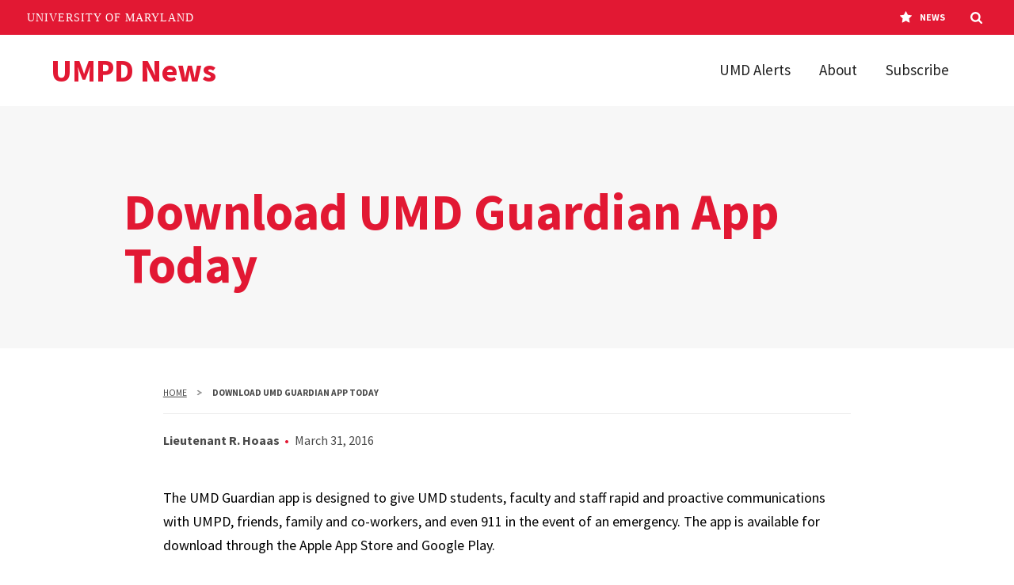

--- FILE ---
content_type: text/html; charset=UTF-8
request_url: https://umpdnews.umd.edu/download-umd-guardian-app-today
body_size: 8995
content:
<!DOCTYPE html>
<html lang="en" dir="ltr" prefix="og: https://ogp.me/ns#">
  <head>
    <meta charset="utf-8" />
<meta name="description" content="The UMD Guardian app is designed to give UMD students, faculty and staff rapid and proactive communications with UMPD, friends, family and co-workers, and even 911 in the event of an emergency. The app is available for download through the Apple App Store and Google Play. For more information about UMD Guardian, click on the video below. ," />
<link rel="canonical" href="https://umpdnews.umd.edu/download-umd-guardian-app-today" />
<meta property="og:site_name" content="UMPD News" />
<meta property="og:url" content="https://umpdnews.umd.edu/download-umd-guardian-app-today, https://umpdnews.umd.edu/" />
<meta property="og:title" content="Download UMD Guardian App Today | UMPD News" />
<meta property="og:description" content="The UMD Guardian app is designed to give UMD students, faculty and staff rapid and proactive communications with UMPD, friends, family and co-workers, and even 911 in the event of an emergency. The app is available for download through the Apple App Store and Google Play. For more information about UMD Guardian, click on the video below. ," />
<meta property="og:image" content="" />
<meta property="og:image" content="https://umpdnews.umd.edu&quot;/sites/default/files/2020-02/Students_Mall_09192019_0726.jpg&quot;" />
<meta property="og:image:alt" content=", , | Download UMD Guardian App Today | UMPD News" />
<meta name="twitter:card" content="summary_large_image" />
<meta name="twitter:site" content="@UofMaryland" />
<meta name="twitter:description" content="The UMD Guardian app is designed to give UMD students, faculty and staff rapid and proactive communications with UMPD, friends, family and co-workers, and even 911 in the event of an emergency. The app is available for download through the Apple App Store and Google Play. For more information about UMD Guardian, click on the video below. ," />
<meta name="twitter:title" content="Download UMD Guardian App Today | UMPD News" />
<meta name="twitter:image" content="https://umpdnews.umd.edu, , &quot;/sites/default/files/2020-02/Students_Mall_09192019_0726.jpg&quot;" />
<meta name="twitter:image:alt" content=", , | Download UMD Guardian App Today | UMPD News" />
<meta name="Generator" content="Drupal 10 (https://www.drupal.org)" />
<meta name="MobileOptimized" content="width" />
<meta name="HandheldFriendly" content="true" />
<meta name="viewport" content="width=device-width, initial-scale=1.0" />
<link rel="icon" href="/themes/custom/umd_news/favicon.ico" type="image/vnd.microsoft.icon" />

    <title>Download UMD Guardian App Today | UMPD News</title>
    <link rel="stylesheet" media="all" href="/sites/default/files/css/css_UgxXp0PUePFMDZ_gzwr8tmsbbJFZsCBqXV0q2JZhUoU.css?delta=0&amp;language=en&amp;theme=umd_news&amp;include=eJw9yGEKgCAMBtALmR4pJg4Vpo19jvD2QUTv51MyqkbakIq5kkT9J_pUz9LRuARsLB4pEzj4KOfkG6nKlUkOrC191vcXm37_AJwBJDU" />
<link rel="stylesheet" media="all" href="/sites/default/files/css/css__74MEP_egGeZtPeXFR0lUkqEr6W7UCzhlnEwwVAhTyI.css?delta=1&amp;language=en&amp;theme=umd_news&amp;include=eJw9yGEKgCAMBtALmR4pJg4Vpo19jvD2QUTv51MyqkbakIq5kkT9J_pUz9LRuARsLB4pEzj4KOfkG6nKlUkOrC191vcXm37_AJwBJDU" />
<link rel="stylesheet" media="print" href="/sites/default/files/css/css_ZWMkMmbyU4W4VClLSAw8diOqTpSw8QYnPjV7fiAhoB0.css?delta=2&amp;language=en&amp;theme=umd_news&amp;include=eJw9yGEKgCAMBtALmR4pJg4Vpo19jvD2QUTv51MyqkbakIq5kkT9J_pUz9LRuARsLB4pEzj4KOfkG6nKlUkOrC191vcXm37_AJwBJDU" />
<link rel="stylesheet" media="all" href="/sites/default/files/css/css_fYuVTILzVhfUL09jly54PXcyjoqW8DMwuJ9bo_IQD1c.css?delta=3&amp;language=en&amp;theme=umd_news&amp;include=eJw9yGEKgCAMBtALmR4pJg4Vpo19jvD2QUTv51MyqkbakIq5kkT9J_pUz9LRuARsLB4pEzj4KOfkG6nKlUkOrC191vcXm37_AJwBJDU" />

    <link rel="dns-prefetch" href="https://fonts.googleapis.com">
    <link rel="preconnect" href="https://fonts.gstatic.com/" crossorigin>
    <link href="https://fonts.googleapis.com/css?family=Crimson+Text:400,400i,600,600i|Source+Sans+Pro:200,200i,300,300i,400,400i,600,600i,700,700i,900,900i&display=swap" rel="stylesheet">
    
    <script>
      document.documentElement.classList.add('js');
      if (!!window.MSInputMethodContext && !!document.documentMode) {
        document.documentElement.classList.add('is-ie11');
      }
    </script>
  </head>
  <body class="path--download-umd-guardian-app-today internal">
    <a href="#main-content" class="visually-hidden focusable">
      Skip to main content
    </a>
    
      <div class="dialog-off-canvas-main-canvas" data-off-canvas-main-canvas>
    


<header class="site-header site-header-light">
	<div class="site-header__bar max-bound">
		<a class="site-header__logo" href="/">
							<span role="img" aria-label="UMPD News logo" class="site-header__logo-text">
					<span aria-hidden="true">UMPD News</span>
				</span>
					</a>
		<a href="#site-header-nav" class="site-header__nav-toggle" id="site-header-nav-toggle" tabindex="0" role="button" aria-label="Main Menu" aria-controls="site-header-nav">
			<span aria-hidden="true" class="site-header__nav-icon">
				<span role="presentation"></span>
				<span role="presentation"></span>
				<span role="presentation"></span>
				<span role="presentation"></span>
			</span>
			<span class="sr-only">Main Menu</span>
		</a>
		<nav class="site-header__nav" id="site-header-nav" aria-labelledby="site-header-nav-toggle">
			
				<ul>
							<li>
					<a href="https://alert.umd.edu/">UMD Alerts</a>
									</li>
							<li>
					<a href="/about" data-drupal-link-system-path="node/56">About</a>
									</li>
							<li>
					<a href="/subscribe-umpd-news" data-drupal-link-system-path="node/14249">Subscribe</a>
									</li>
					</ul>
	


		</nav>
	</div>
</header>

<main id="main-content">
	  <div class="article-hero">
    <div class="container article-hero-content">
      <div class="row justify-content-center">
        <div class="col-800 col-1000-10">
                    <h1>Download UMD Guardian App Today</h1>
                  </div>
      </div>
    </div>
  </div>
			<div class="container page-content">
			
	<div data-drupal-messages-fallback class="hidden"></div>


			
			<div  class="row justify-content-center">
								<div class="col-800-9">
					
	
	
  <nav aria-label="Breadcrumb">
    <ol class="breadcrumb">
                        <li class="breadcrumb-item"><a href="/">Home</a></li>
                                <li class="breadcrumb-item breadcrumb--active" aria-current="page">Download UMD Guardian App Today</li>
                  </ol>
  </nav>



					
	
	
<div  data-history-node-id="27919">
	
	<div class="article-byline">
					<a href="/directory/lieutenant-r-hoaas" hreflang="en">Lieutenant R. Hoaas</a>
				<span>
							<time datetime="2016-03-31T12:00:00Z">March 31, 2016</time>

					</span>
	</div>
				<div class="section">
			<div class="editor-content">
				<p>The UMD Guardian app is designed to give UMD students, faculty and staff rapid and proactive communications with UMPD, friends, family and co-workers, and even 911 in the event of an emergency. The app is available for download through the Apple App Store and Google Play.</p>

<p>For more information about UMD Guardian, click on the video below.</p>

			</div>
		</div>
		    <div class="section section-umd_terp_article section-ut_video">
    

	<div class="embed-bg embed-bg-default" id="umd_terp_paragraph--930">
					<figure>
				<div class="embed-responsive embed-responsive-2by1">
					<iframe class="embed-responsive-item" title="Download the UMD Guardian App" src="https://www.youtube.com/embed/pkmHUKZpbhI" allowfullscreen></iframe>
				</div>
							</figure>
				
	</div>

  </div>

	</div>




				</div>
			</div>
		</div>
	</main>


<footer class="site-footer" aria-label="Main">
	<div class="site-footer-main">
		<div class="max-bound">
			<nav class="site-footer-nav" aria-label="Footer">
				<div id="footer-info">
					<div>UMD Police Emergency 911 or 301.405.3333</div>
					<div>Mobile Phone #3333 | Non-Emergency 301.405.3555</div>
				</div>
			</nav>
			<div class="site-footer-about">
				<div class="site-footer-logo">
											<?xml version="1.0" encoding="utf-8"?>
<!-- Generator: Adobe Illustrator 25.2.1, SVG Export Plug-In . SVG Version: 6.00 Build 0)  -->
<svg version="1.1" id="Layer_1" xmlns="http://www.w3.org/2000/svg" xmlns:xlink="http://www.w3.org/1999/xlink" x="0px" y="0px"
	 viewBox="0 0 314 50" style="enable-background:new 0 0 314 50;" xml:space="preserve">
<style type="text/css">
	.st0{fill:url(#SVGID_1_);}
	.st1{fill:#CCCCCC;}
	.st2{fill:#FFD520;}
	.st3{fill:#E03A3E;}
</style>
<g>
	<path d="M81.1,49.2L69.4,24.7h-0.1L68,45.3c-0.1,2.3,1.6,2.8,3.7,2.9v0.9h-9.6v-0.9c3.4,0,3.8-0.7,4-4.9l1.1-17.9
		c0.2-3,0.1-3.9-2.8-4v-0.8h7l11.1,23.1l11-23.1h6.7v0.8c-2.2,0.2-3.1,0.2-3,1.8L98.7,44c0.3,4.2,0.6,4.2,4,4.2v0.9H90.9v-0.9
		c2.2,0,4.3-0.6,4.1-3l-1.3-20.6h-0.1L82.1,49.2H81.1z"/>
	<path d="M121.1,34.5h-7.9l3.9-10.6L121.1,34.5z M121.9,36.5l3.1,8.3c0.2,0.5,0.5,1.1,0.5,1.9c0,1.3-1,1.6-3.6,1.6h-1.2v0.9h12.6
		v-0.9c-2.3,0-3.3-0.5-4.2-2.9L119.6,20h-4l0.4,1l-8.4,22.8c-1.5,4-2,4.5-5,4.5v0.9h10.6v-0.9h-0.7c-2.5,0-3.7-0.5-3.7-1.7
		c0-0.6,0.6-2,0.9-2.9l2.7-7.2C112.4,36.5,121.9,36.5,121.9,36.5z"/>
	<path d="M141.6,21.2c0.8-0.1,1.4-0.1,2.3-0.1c7.1,0,9,3.3,9,7.6c0,5.5-3.4,7.7-8.5,7.7c-1.1,0-1.8,0-2.9-0.1L141.6,21.2L141.6,21.2
		z M141.6,37.1c0.7,0,1.3,0.1,2.4,0.1c1.2,0,2,0,3.1-0.1c1.1,0.7,2.7,2.1,4.8,4.1l3,3c4.1,4.1,6.1,5.8,14.2,5.4v-0.8
		c-3.5-0.2-6.3-1.9-9-4.6l-3.6-3.6c-2.1-2.1-3.5-3.4-5.2-4.8c3.8-1.1,6.1-4,6.1-7.4c0-4.7-3.8-8.2-12.3-8.2c-3,0-3.9,0-5.8,0.1
		c-1.9,0.1-4.7,0.3-5.8,0.3v0.9h1c2.7,0,3.4,0.8,3.4,3.7v19.3c0,3.1-1,3.8-3.7,3.8h-0.8v0.9h13v-0.9h-1.1c-2.6,0-3.7-0.7-3.7-3.4
		L141.6,37.1L141.6,37.1z"/>
	<path d="M184.7,24.8c1.5-2.5,0.6-3.3-2.3-3.3v-0.9h10.3v0.9c-3.1,0.2-4.4,1.5-5.7,3.6L179.4,38v6.9c0,2.4,0.9,3.4,3.7,3.4h0.6v0.9
		H171v-0.9h0.9c2.9,0,3.7-1.1,3.7-3.3v-6.5l-8.2-12.7c-2.2-3.5-3.3-4.2-6.3-4.3v-0.9h12.2v0.9c-3.6,0-3.8,0.9-2.5,3l7.4,11.3
		L184.7,24.8z"/>
	<path d="M212.8,49.2h-20.5v-0.9h1.5c2.1,0,2.9-0.7,2.9-3V25c0-2.4-0.7-3.4-3.6-3.4h-0.6v-0.9H206v0.9h-1.7c-3,0-3.8,0.3-3.8,3.2
		v21.1c0,1.2,0.5,1.7,1.8,1.7h6.7c2.7,0,3.5-1.1,6.4-5.1h0.8L212.8,49.2z"/>
	<path d="M233.8,34.5h-7.9l3.9-10.6L233.8,34.5z M234.6,36.5l3.1,8.3c0.2,0.5,0.5,1.1,0.5,1.9c0,1.3-1,1.6-3.6,1.6h-1.2v0.9H246
		v-0.9c-2.3,0-3.3-0.5-4.2-2.9L232.2,20h-4l0.4,1l-8.4,22.8c-1.5,4-2,4.5-5,4.5v0.9h10.6v-0.9h-0.7c-2.5,0-3.7-0.5-3.7-1.7
		c0-0.6,0.6-2,0.9-2.9l2.7-7.2C225,36.5,234.6,36.5,234.6,36.5z"/>
	<path d="M275.7,49.5L252,24.6v19.6c0,3.3,0.7,4,4.6,4v0.9H246v-0.9h0.2c2.8,0,3.8-1,3.8-3.1V22.7c-1.1-0.7-2.2-1.1-3.9-1.1v-0.9
		h7.2l21.6,22.5V24.9c0-2.8-0.8-3.3-4.5-3.4v-0.9h10.7v0.9c-3.4,0-4.2,0.6-4.2,2.4v25.6H275.7z"/>
	<path d="M289.7,21.3c0.6,0,1.8-0.2,3.7-0.2c6.4,0,9.7,1.6,11.8,3.7c2.7,2.7,3.7,6.5,3.7,9.8c0,4.7-2.1,8.2-3.8,9.9
		c-2.8,2.8-5.4,3.7-11.6,3.7c-3.6,0-3.8-0.6-3.8-2.5L289.7,21.3L289.7,21.3z M285.9,44.9c0,2.7-1.1,3.3-3.6,3.3h-0.8v0.9h14.7
		c11.6,0,17-8.3,17-15.2c0-7.6-5.3-13.7-17.5-13.7c-2.4,0-5.2,0-7.7,0.1s-4.8,0.2-6.5,0.3v0.8h0.9c2.7,0,3.5,0.7,3.5,3.7V44.9z"/>
</g>
<g>
	<path d="M75.5,2.3h0.3c1.6,0.1,1.9,0.3,1.9,2.4V10c0,3.8-2.7,4.6-4.9,4.6c-3.1,0-4.9-1.6-4.9-4.6V3.7c0-1.1,0.3-1.4,1.5-1.4h0.5v-1
		h-6.5v1h0.3c1.5,0,1.7,0.2,1.7,1.4v6.6c0,3.7,2.7,6,6.9,6c5.2,0,7-3.3,7-6.1V4.1c0-1.3,0.4-1.8,1.8-1.8h0.3v-1h-5.9
		C75.5,1.3,75.5,2.3,75.5,2.3z"/>
	<path d="M100.4,2.3h0.3c1.8,0,1.9,0.3,1.9,1.4V12L92.3,1.3h-4v1h0.3c0.7,0,1.2,0.2,1.6,0.4v11.1c0,0.8-0.2,1.2-1.6,1.2h-0.4v1h5.9
		v-1h-0.3c-1.8,0-2-0.3-2-1.7v-9L103,16.1l0.1,0.1h1v-13c0-0.6,0-0.9,1.8-0.9h0.3v-1h-5.9L100.4,2.3L100.4,2.3z"/>
	<path d="M113.4,2.3h0.3c1.2,0.1,1.4,0.3,1.4,1.3v9.7c0,1.4-0.2,1.6-1.4,1.7h-0.3v1h6.1v-1h-0.3c-1.4,0-1.6-0.3-1.6-1.5V3.9
		c0-1.4,0.3-1.5,1.6-1.5h0.3v-1h-6.1V2.3z"/>
	<path d="M137.1,2.3h0.3c1.8,0,1.8,0.4,1.8,0.7s-0.1,0.7-0.4,1.3l-3.3,8.7l-3.8-9.5c-0.2-0.5-0.1-0.6-0.1-0.7c0.2-0.3,0.8-0.4,2-0.5
		h0.3v-1H127v1h0.3c1.2,0,1.4,0.2,2,1.6l5,12.5h1.5l4.8-12.3c0.5-1.3,1-1.8,2.1-1.8h0.3v-1h-5.9L137.1,2.3L137.1,2.3z"/>
	<path d="M161.8,12.3c-0.6,2-1,2.4-2.3,2.4H156c-0.7,0-0.9-0.1-0.9-1V9.1h3.6c0.7,0,1.1,0,1.3,1.5v0.3h1V6h-1v0.3
		c-0.1,1.3-0.5,1.4-1,1.4h-4v-5h4.5c0.6,0,1.1,0.2,1.4,2.1v0.3h1l-0.2-3.8h-11.5v1h0.8c1.3,0,1.5,0.4,1.5,1.5v9.6
		c0,1.2-0.2,1.6-1.8,1.6h-0.9v1h12.7l0.4-4h-1L161.8,12.3z"/>
	<path d="M185.1,13.1l-1.8-1.8c-0.8-0.8-1.5-1.5-2.2-2c1.7-0.7,2.7-2.1,2.7-3.8c0-2.7-2.4-4.3-6.4-4.3c-1.5,0-1.9,0-2.9,0.1h-0.6
		c-0.8,0.1-1.8,0.1-2.2,0.1h-0.3v1h0.8c1.2,0,1.4,0.3,1.4,1.5v9.6c0,1.4-0.4,1.6-1.5,1.6h-0.7v1h7v-1h-0.8c-1.2,0-1.5-0.3-1.5-1.4
		v-3.5c0.2,0,0.5,0,0.9,0c0.5,0,0.8,0,1.2,0h0.2c0.6,0.4,1.4,1.1,2.2,1.9l1.5,1.5c1.9,1.9,3,2.8,6.3,2.8c0.3,0,0.6,0,1,0h0.3v-1
		h-0.3C187.8,15.2,186.5,14.5,185.1,13.1z M176,2.1c0.3,0,0.5,0,0.8,0c2.9,0,4.2,1.1,4.2,3.5s-1.3,3.5-3.9,3.5h-0.6
		c-0.2,0-0.4,0-0.5,0V2.1z"/>
	<path d="M199.8,7.2c-1.6-1-3.1-2-3.1-3.3c0-1.1,0.9-1.8,2.2-1.8c1.5,0,2.8,1,3.4,2.5l0.1,0.2h0.9l-0.5-3.5H202l0,0.1
		c-0.1,0.1-0.1,0.1-0.2,0.1c-0.3,0-0.5-0.1-0.8-0.2c-0.5-0.2-1.1-0.4-2.3-0.4c-2.5,0-4.3,1.5-4.3,3.6c0,2.2,2.1,3.6,4,4.8
		c1.7,1.1,3.2,2,3.2,3.4c0,1.6-1.4,2.4-2.8,2.4c-1.7,0-3.1-1.2-3.5-3l-0.1-0.2h-1l0.6,4.1h0.8l0.1-0.2c0-0.1,0.1-0.1,0.2-0.1
		c0.1,0,0.4,0.1,0.6,0.2c0.7,0.2,1.7,0.5,2.5,0.5c2.8,0,4.9-1.8,4.9-4.2C204,9.8,201.8,8.5,199.8,7.2z"/>
	<path d="M212.9,2.3h0.3c1.2,0.1,1.4,0.3,1.4,1.3v9.7c0,1.4-0.2,1.6-1.4,1.7h-0.3v1h6.1v-1h-0.3c-1.4,0-1.6-0.3-1.6-1.5V3.9
		c0-1.4,0.3-1.5,1.6-1.5h0.3v-1h-6.1V2.3z"/>
	<path d="M240.8,1v0.2c0,0-0.1,0.1-0.4,0.1h-11c-0.1,0-0.3,0-0.4-0.1V0.9h-1l-0.4,4.3h1V5c0.4-2.1,0.8-2.3,1.4-2.3h3.7v11
		c0,1-0.2,1.4-1.5,1.4H231v1h7.8v-1h-1.1c-1.3,0-1.5-0.4-1.5-1.4v-11h3.7c0.6,0,1,0.2,1.4,2.3v0.2h1L241.8,1H240.8z"/>
	<path d="M259.7,2.3h0.3c0.9,0,1.1,0.2,1.2,0.3c0,0.1,0.1,0.3-0.3,0.9l-3,5.1l-3.4-5.2c-0.4-0.6-0.4-0.7-0.3-0.8
		c0-0.1,0.2-0.2,1.3-0.2h0.3v-1h-6.6v1h0.3c1.3,0,1.8,0.2,2.9,2l4,6.3v3.1c0,0.9-0.2,1.3-1.5,1.3h-0.7v1h6.9v-1h-0.6
		c-1.3,0-1.5-0.4-1.5-1.4v-3.3l3.8-6.3c0.6-1,1.2-1.5,2.6-1.7h0.3v-1H260v0.9H259.7z"/>
	<path d="M286.4,1c-5,0-8.6,3.4-8.6,8c0,4.2,3.7,7.4,8.5,7.4s8.4-3.5,8.4-8.1C294.7,4.2,291.1,1,286.4,1z M285.8,2.1
		c3.6,0,6.2,2.8,6.2,6.9c0,3-1.6,6.2-5.2,6.2s-6.3-3-6.3-7C280.5,5.8,281.9,2.1,285.8,2.1z"/>
	<path d="M307.9,2.7c1.2,0,1.6,0.4,1.6,1.6v0.3h1V1.3h-10.8v1h0.3c1.3,0,1.4,0.4,1.4,1.8V13c0,1.8-0.2,1.9-1.4,1.9h-0.3v1h6.1v-1
		h-0.3c-1.6,0-1.7-0.4-1.7-1.5V8.9h3.9c0.9,0,1.3,0.2,1.3,1.4v0.3h1V6h-1v0.3c-0.1,1-0.5,1.2-1,1.2h-4.2V2.7H307.9z"/>
</g>
<g>
	<g>
		
			<radialGradient id="SVGID_1_" cx="26.5" cy="26.6" r="25.3" gradientTransform="matrix(1 0 0 -1 0 52)" gradientUnits="userSpaceOnUse">
			<stop  offset="0" style="stop-color:#FFFFFF"/>
			<stop  offset="0.5149" style="stop-color:#FDFDFD"/>
			<stop  offset="0.7003" style="stop-color:#F6F6F6"/>
			<stop  offset="0.8325" style="stop-color:#EBEBEB"/>
			<stop  offset="0.9387" style="stop-color:#DADADA"/>
			<stop  offset="1" style="stop-color:#CCCCCC"/>
		</radialGradient>
		<path class="st0" d="M26.5,50.7c-13.9,0-25.3-11.3-25.3-25.3c0-13.9,11.3-25.3,25.3-25.3c13.9,0,25.3,11.3,25.3,25.3
			C51.8,39.3,40.4,50.7,26.5,50.7z"/>
	</g>
	<g>
		<path class="st1" d="M26.5,50.7c-13.9,0-25.3-11.3-25.3-25.3c0-13.9,11.3-25.3,25.3-25.3c13.9,0,25.3,11.3,25.3,25.3
			C51.8,39.3,40.4,50.7,26.5,50.7z M26.5,0.4c-13.8,0-25,11.2-25,25s11.2,25,25,25s25-11.2,25-25S40.2,0.4,26.5,0.4z"/>
	</g>
	<path class="st2" d="M51.6,24.8c0,0.1-0.4,0.5-0.9,0.8l0,0c-0.6,0.4-1.6,0.7-2.7,1c-1.2,0.3-2.6,0.6-4.2,0.8
		c-1.6,0.2-3.4,0.4-5.3,0.6l0,0c-2.4,0.2-4,0.3-5.9,0.4c-2.1,0.1-4.2,0.1-6.4,0.1c0,0.3,0,0.6,0,0.8c0,2,0,3.8,0,5.6
		c0.1,9.6,0.1,9.6,0.4,15.5c13.9,0,25.1-11.2,25.1-25.1C51.6,25.4,51.6,25,51.6,24.8z"/>
	<g>
		<path d="M26.1,29.4c0,2,0,3.8,0,5.6c4,3.8,4,3.8,5.7,5.5c0.4-3.2,0.7-7,0.7-11.2c0-0.3,0-0.6,0-0.8c-2.5,0.1-4.2,0.1-6.4,0.1
			C26.1,28.9,26.1,29.1,26.1,29.4z"/>
		<path d="M35.3,44.8c-0.9-1.4-1.7-2.4-3.5-4.3c-0.9,6.1-2.4,9.9-4.3,10c0.2,0,0.4,0,0.6,0s0.4,0,0.6-0.1
			C31.4,50.2,33.6,48.2,35.3,44.8z"/>
		<path d="M38.1,34.5c0,0-1.4,7.5-2.8,10.3c0.8,1.5,0.8,2.1,0.5,3.1c2.4-1.9,4.4-4.6,5.8-8.1C40.8,38,40.2,37,38.1,34.5z"/>
		<path d="M31,50.1c0.5-0.1,0.5-0.1,1.5-0.3l0.6-0.2c1.9-0.6,2.2-0.9,2.8-1.7c-1.7,1.2-3.4,2-5.4,2.3L31,50.1z"/>
		<path d="M42.1,44c3.6-4.1,5.8-9.9,5.8-16.5c0-0.3,0-0.6,0-0.8c-1.2,0.3-2.6,0.6-4.2,0.8c0,0.3,0,0.6,0,0.8c0,4.3-0.7,8.2-2.1,11.5
			C42.5,41.7,42.5,42.5,42.1,44z"/>
		<path d="M38.5,28c-2.4,0.2-4,0.3-5.9,0.4c3.4,3.6,4.2,4.4,5.6,6.1c0.2-1.8,0.3-3.7,0.3-5.6C38.5,28.6,38.5,28.3,38.5,28z"/>
	</g>
	<path d="M21,1.6c1.4-0.6,2.7-1.2,5.5-1.3l0,0C24.6,0.4,22.7,0.9,21,1.6"/>
	<g>
		<path class="st3" d="M43.3,27.4c-1.3-0.2-2.4-2.4-1.8-4.6c-1.8,1.3-3.9-1.3-3.6-3.8c0.2-1.3,1-2.4,2.5-1.9c-0.6-2-1.3-4-2.2-5.8
			c-1.3,0.2-2.7,0.3-4.2,0.4c1.3,2,0,3.9-1.8,3.6c-1.4-0.2-2.6-1.6-2.3-3.3c-1.1,0.8-3.4,0.5-3.6-1.9c-0.1,5.1-0.1,11.6-0.1,18.4
			c6.7,0.1,14.5-0.6,17.6-1.1l0,0C43.6,27.5,43.4,27.5,43.3,27.4z"/>
	</g>
	<g>
		<path class="st3" d="M10.3,32.5c1.9-0.7,4.2,2.5,3.4,4.7c-0.4,1-1.4,1.3-2.4,0.7c0.6,1.9,1.3,3.6,2.1,5.1c1.3,0.2,2.8,0.3,4.4,0.5
			c-1.3-1.6-0.3-2.9,1.5-2.8c1.5,0.1,3.5,1.3,3,3c1.3-0.6,3.6-0.1,3.9,1.6c-0.1-3.8-0.1-9.3-0.1-15.8c0-0.3,0-0.5,0-0.8
			c-2.1,0-4.3-0.1-6.4-0.2c-4.5-0.2-7.6-0.4-11.4-1.1l0,0C10.2,28,10.8,30.9,10.3,32.5z"/>
	</g>
	<path class="st3" d="M38.4,9.3L38.4,9.3L38.4,9.3L38.4,9.3L38.4,9.3L38.4,9.3c0.3,0,0.5-0.1,0.7-0.1c1.4-0.3,4.7-1,4.7-2
		c0,0,1.3,1.3,2.2,3.1c0.1,0.2,0.2,0.4,0.3,0.7s0.2,0.7,0.2,0.9c0,0.5-0.4,0.6-0.7,0.4h-0.1c-1.3-0.6-1.7-1.8-2-2.3
		c-0.7,0.2-1.7,0.7-2.6,0.9c-0.1,0-0.3,0.1-0.4,0.1c1.1,1.8,2.1,3.8,2.8,5.9c1.3-1.3,3.2,1.1,3.3,3.4c0.1,1.4-0.6,2.6-1.8,2.1
		c1,1.9,0.7,4.6-1.2,5.2C43.4,21.4,42.4,15.9,38.4,9.3L38.4,9.3L38.4,9.3"/>
	<path class="st3" d="M38.4,9.4L38.4,9.4L38.4,9.4L38.4,9.4L38.4,9.4c-3.2-4.9-5.7-6.7-9-7.9c-0.6-0.3-2.8-1.1-3-1.1l0,0l0,0
		c0.6,0.8,1.7,1.3,2,1.4c-0.1,0.3,0,0.9,1,1.7c0.2,0.1,0.3,0.2,0.5,0.3c1.6,0.9,2,0.2,2.1-0.1l0,0c0.5,0.4,1.5,1.1,2.5,2.4
		c0.6,0.7,1.2,1.4,1.6,2c-1,0.1-2.3,0.2-3.7,0.3c-0.1-1.6-1.2-2.4-2-2.7C29,5,28.5,6.9,29.2,8.2c-1.3-0.7-2.7-0.1-3,1.9
		C31.2,10.1,34.6,9.9,38.4,9.4L38.4,9.4L38.4,9.4"/>
	<path class="st3" d="M38.7,4.8c0,0,0-0.1,0-0.2s0.1-0.1,0.1-0.1s0-0.1,0.1-0.1c0.3-0.1,1-0.2,3.1,1.2c-4.4-3.4-9-4.8-13-5.2
		c-0.6-0.1-1.6-0.1-1.6-0.1c1.3,0.1,2.1,0.4,2.3,0.5C29.8,0.9,30,1,30,1l0,0c0.3,0,0.5,0.1,0.9,0.2s1,0.4,1.6,0.6
		C33.1,2.1,34,2.7,34,3c-0.1,0.1-0.2,0.1-0.6,0c1.5,1.1,3.6,3.1,4.9,4.5c0.9-0.2,2.2-0.3,2.8-0.5C41,7.1,39.1,5.6,38.7,4.8z"/>
	<path class="st3" d="M13.1,44.3C11,44,9.7,43.6,8.9,43.2c-0.1-0.1-0.2-0.1-0.2-0.1s-1.2-1.2-2.3-2.6c-0.8-1-1.4-2.1-1.5-2.2
		c0,0,0.2,0,0.3,0c1.1,0.4,2.9,3.5,2.9,3.5c0.7,0.3,1.6,0.5,2.7,0.7c-1-1.6-1.9-3.3-2.6-5.2c-1.6,0.8-3.6-3.3-2.9-5.1
		c0.1-0.4,0.5-1.1,1.6-0.3c-0.8-1.8-0.6-4.6,1.3-4.6C8.3,33.4,9.2,38.7,13.1,44.3"/>
	<path class="st3" d="M26.2,45.6c-0.2,0.9-1.4,1.7-3.2,1c0.8,1.1,0.1,2-1.3,1.7c-1.1-0.2-2.4-1.1-2.5-2c-1.4-0.1-2.6-0.2-3.7-0.4
		c1.1,1.2,2.2,2.2,3.5,3c0.2-0.1,0.4,0,1.1,0.2c1,0.3,1.9,0.8,2.8,1.1h-0.2C22,50.1,21.8,50,21.4,50c-1.9-0.4-5.1-1.4-8.3-5.7l0,0
		l0,0l0,0c3.9,0.6,7.7,0.9,13.1,0.9C26.2,45.4,26.2,45.5,26.2,45.6"/>
	<path class="st2" d="M26.4,0.3c-13.4,0-24.8,11-25,24.6l0,0c0,0,0.1,0.3,0.7,0.6l0,0l0,0c0.5,0.3,1.3,0.7,2.3,1
		c1.3,0.3,2.6,0.6,3.9,0.8l0,0c3.8,0.6,6.9,0.9,11.4,1.1c2.1,0.1,4.3,0.2,6.4,0.2c0-1.3,0-8.6,0-15.6c0-0.9,0-1.9,0-2.8
		C26.3,5.6,26.3,0.9,26.4,0.3L26.4,0.3z"/>
	<path d="M38.5,47.5c-1.4,0.8-1.7,0.8-3.6,1.6c-0.5,0.2-1,0.3-1.6,0.5c3.4-0.9,8-4.7,8.8-5.6c-0.4,0.9-0.7,1.5-1.7,2.3
		C40.1,46.5,38.9,47.2,38.5,47.5z"/>
	<path d="M4.4,26.5c-1-0.3-1.8-0.6-2.3-1C2.3,16.5,7.4,8.4,14.7,4c-1.7,1.5-2.5,2.5-3.4,4.6C7.2,13.3,4.6,19.7,4.4,26.5"/>
	<path d="M14.8,4c1.8-1.3,2.9-2.3,5.8-3c2-0.5,3.8-0.7,5.9-0.7l0,0C22.2,0.4,18.2,1.9,14.8,4"/>
	<path d="M13.4,28c-1.8-0.2-3.6-0.4-5.1-0.7c0.1-4.6,1.1-8.9,2.7-12.8c0.6,2.5,1.2,3.9,3,6.9C13.6,23.6,13.4,25.8,13.4,28"/>
	<path d="M26.2,10.1c0,2.8,0,5.6-0.1,7.8c0,2.2,0,3.8,0,4.1c-2.5-2.6-3.8-4-5.6-6.3c1.2-7.8,3.4-14,5.9-15.4l0,0l0,0
		C26.3,1,26.3,5.4,26.2,10.1z"/>
	<g>
		<path d="M17.4,9.8c-1.6,3.3-2.8,7.3-3.4,11.6c1.5,2.3,2.5,3.6,5.5,7c0-4.5,0.4-8.8,1-12.8C18.7,13.1,18.1,11.9,17.4,9.8z"/>
	</g>
	<path d="M50.6,25.6c0,0.3,0,0.6,0,0.8c0,8.9-4.3,16.3-11.1,20.4L39.4,47c3.2-2,7.2-5.3,9.8-10.7c2.7-5.4,2.4-11.4,2.4-11.4
		C51.5,25.1,51.1,25.4,50.6,25.6z"/>
	<g>
		<path d="M21,1.6c-3.7,1.4-7,3.9-9.6,7c-0.7,2.3-0.7,3.6-0.4,6c1.6-3.8,3.9-7.1,6.6-9.6C18.4,3.5,18.9,2.7,21,1.6z"/>
	</g>
	<path d="M17.4,9.9c-0.5-2.1-0.5-3.1,0.2-4.9c2.6-2.4,5.6-4.2,8.9-4.7C22.9,1.2,19.7,4.9,17.4,9.9"/>
</g>
</svg>
									</div>
				<div class="site-footer-address">
					<strong>University of Maryland Police Department</strong><br>
											<span>7569 Baltimore Ave, College Park, MD 20742, USA</span><br>
																<a aria-label="3014053555" href="tel:+3014053555">301-405-3555</a>
																													<span aria-hidden="true">&nbsp;·&nbsp;</span>
												<a href="mailto:PIO@umpd.umd.edu">PIO@umpd.umd.edu</a>
															</div>
				<div class="site-footer-social">
					
<ul>
			<li>
			<a href="https://twitter.com/UMPD" target="_blank">
				<span class="sr-only">Visit our Twitter</span>
				<span class="icon icon-twitter" aria-hidden="true"></span>
			</a>
		</li>
				<li>
			<a href="https://www.facebook.com/UMDPoliceDept" target="_blank">
				<span class="sr-only">Visit our Facebook</span>
				<span class="icon icon-facebook" aria-hidden="true"></span>
			</a>
		</li>
				<li>
			<a href="https://www.instagram.com/umdpolicedept" target="_blank">
				<span class="sr-only">Visit our Instagram</span>
				<span class="icon icon-instagram" aria-hidden="true"></span>
			</a>
		</li>
				<li>
			<a href="https://www.youtube.com/channel/UCSObM3z1ME2Tgnci0oitoQg" target="_blank">
				<span class="sr-only">Visit our Youtube</span>
				<span class="icon icon-youtube" aria-hidden="true"></span>
			</a>
		</li>
	</ul>
				</div>
			</div>
		</div>
	</div>
	<div class="site-footer-legal">
		<div class="max-bound">
			
              <ul>
              <li>
        <a href="https://adminvp.umd.edu/">Division of Administration</a>
              </li>
          <li>
        <a href="https://vpaf.umd.edu/ethics-integrity-and-compliance-reporting">Ethics, Integrity and Compliance Reporting</a>
              </li>
          <li>
        <a href="https://www.umpd.umd.edu/">University of Maryland Police</a>
              </li>
          <li>
        <a href="https://www.umd.edu/privacy-notice" target="_blank">Privacy Notice</a>
              </li>
          <li>
        <a href="https://www.umd.edu/web-accessibility">Web Accessibility</a>
              </li>
        </ul>
  


		</div>
	</div>
</footer>
<a href="#" class="back-to-top">Back to Top</a>

  </div>

    
    <script type="application/json" data-drupal-selector="drupal-settings-json">{"path":{"baseUrl":"\/","pathPrefix":"","currentPath":"node\/27919","currentPathIsAdmin":false,"isFront":false,"currentLanguage":"en"},"pluralDelimiter":"\u0003","user":{"uid":0,"permissionsHash":"a77907c1151bd0659731cd6f6ada7fd944ebc705056161124ad6d0e04aa3e5c1"}}</script>
<script src="/sites/default/files/js/js__cOrp0nhpNRiViCY71I2xNzPNgVUcXCWQqhoyFgNzG4.js?scope=footer&amp;delta=0&amp;language=en&amp;theme=umd_news&amp;include=eJwrzU2JL07OyM_PKc9MSY3PSE1MSS3SLwWKQpg6IGZJalGBfnpOflJiDgDYUxMI"></script>
<script src="https://umd-header.umd.edu/build/bundle.js?search=1&amp;search_domain=&amp;events=0&amp;news=1&amp;schools=0&amp;admissions=0&amp;support=0&amp;support_url=&amp;wrapper=&amp;sticky=0"></script>
<script src="/sites/default/files/js/js_co5KZ6BwMlxkBowPIO1QqX3Aj0-9RT0ayAjI69AKGR8.js?scope=footer&amp;delta=2&amp;language=en&amp;theme=umd_news&amp;include=eJwrzU2JL07OyM_PKc9MSY3PSE1MSS3SLwWKQpg6IGZJalGBfnpOflJiDgDYUxMI"></script>

  </body>
</html>


--- FILE ---
content_type: text/css
request_url: https://umpdnews.umd.edu/sites/default/files/css/css_fYuVTILzVhfUL09jly54PXcyjoqW8DMwuJ9bo_IQD1c.css?delta=3&language=en&theme=umd_news&include=eJw9yGEKgCAMBtALmR4pJg4Vpo19jvD2QUTv51MyqkbakIq5kkT9J_pUz9LRuARsLB4pEzj4KOfkG6nKlUkOrC191vcXm37_AJwBJDU
body_size: -135
content:
/* @license GPL-2.0-or-later https://www.drupal.org/licensing/faq */
#newsletter-links{display:flex;justify-content:center;column-gap:30px;}.site-header__logo-text{font-size:2.5rem !important;color:#e21833;}.outer-pad.header-text{padding-top:0;padding-bottom:0;}#footer-info{display:flex;justify-content:space-between;}.site-footer-legal li a{border-bottom:1px solid #8e8e8e;}.site-footer-legal li a:hover{color:#FFF;border-bottom:1px solid #FFF;}.breadcrumb-item a{text-decoration:underline;}
